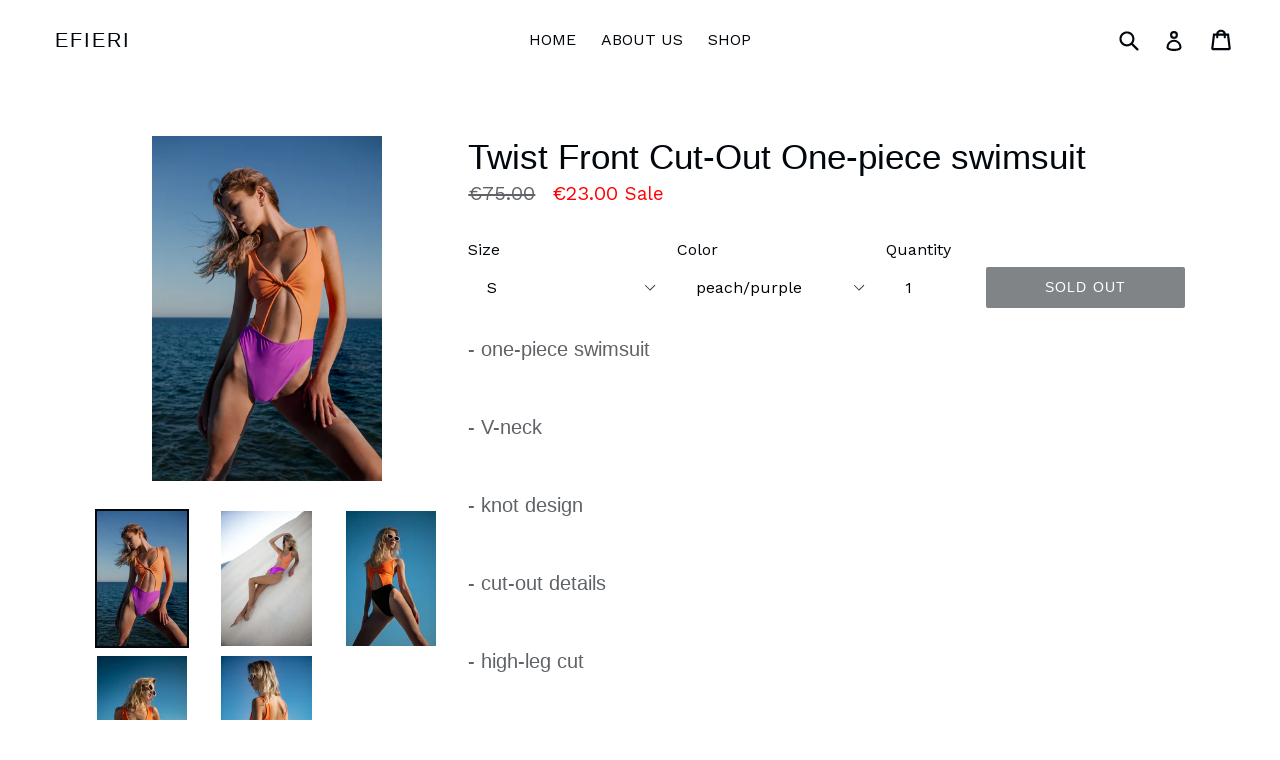

--- FILE ---
content_type: text/html; charset=utf-8
request_url: https://efieri.com/it/products/twist-front-cut-out-one-piece-swimsuit
body_size: 15333
content:
<!doctype html>
<!--[if IE 9]> <html class="ie9 no-js" lang="it"> <![endif]-->
<!--[if (gt IE 9)|!(IE)]><!--> <html class="no-js" lang="it"> <!--<![endif]-->
<head>
  <meta charset="utf-8">
  <meta http-equiv="X-UA-Compatible" content="IE=edge,chrome=1">
  <meta name="viewport" content="width=device-width,initial-scale=1">
  <meta name="theme-color" content="#00080d">
  <link rel="canonical" href="https://efieri.com/it/products/twist-front-cut-out-one-piece-swimsuit">

  
    <link rel="shortcut icon" href="//efieri.com/cdn/shop/files/efieri-new-logo_1_b_-shopify_32x32.jpg?v=1613578263" type="image/png">
  

  
  <title>
    Twist Front Cut-Out One-piece swimsuit
    
    
    
      &ndash; EFIERI
    
  </title>

  
    <meta name="description" content="- one-piece swimsuit - V-neck - knot design - cut-out details - high-leg cut - medium bum coverage - high-waisted - matte stretch swimwear fabric (PA 80%, EA 20%) - tie-back  - fully lined">
  

  <!-- /snippets/social-meta-tags.liquid -->
<meta property="og:site_name" content="EFIERI">
<meta property="og:url" content="https://efieri.com/it/products/twist-front-cut-out-one-piece-swimsuit">
<meta property="og:title" content="Twist Front Cut-Out One-piece swimsuit">
<meta property="og:type" content="product">
<meta property="og:description" content="- one-piece swimsuit - V-neck - knot design - cut-out details - high-leg cut - medium bum coverage - high-waisted - matte stretch swimwear fabric (PA 80%, EA 20%) - tie-back  - fully lined"><meta property="og:price:amount" content="23.00">
  <meta property="og:price:currency" content="EUR"><meta property="og:image" content="http://efieri.com/cdn/shop/products/TannedSkin-ifneeded-4_1024x1024.jpg?v=1625495083"><meta property="og:image" content="http://efieri.com/cdn/shop/products/TannedSkin-ifneeded-3_1024x1024.jpg?v=1625495083"><meta property="og:image" content="http://efieri.com/cdn/shop/products/image00001_71291ea1-e183-4c19-bed1-284271a1b2db_1024x1024.jpg?v=1626519112">
<meta property="og:image:secure_url" content="https://efieri.com/cdn/shop/products/TannedSkin-ifneeded-4_1024x1024.jpg?v=1625495083"><meta property="og:image:secure_url" content="https://efieri.com/cdn/shop/products/TannedSkin-ifneeded-3_1024x1024.jpg?v=1625495083"><meta property="og:image:secure_url" content="https://efieri.com/cdn/shop/products/image00001_71291ea1-e183-4c19-bed1-284271a1b2db_1024x1024.jpg?v=1626519112">

<meta name="twitter:site" content="@">
<meta name="twitter:card" content="summary_large_image">
<meta name="twitter:title" content="Twist Front Cut-Out One-piece swimsuit">
<meta name="twitter:description" content="- one-piece swimsuit - V-neck - knot design - cut-out details - high-leg cut - medium bum coverage - high-waisted - matte stretch swimwear fabric (PA 80%, EA 20%) - tie-back  - fully lined">


  <link href="//efieri.com/cdn/shop/t/1/assets/theme.scss.css?v=123742832099152724531700564524" rel="stylesheet" type="text/css" media="all" />
  

  <link href="//fonts.googleapis.com/css?family=Work+Sans:400,700" rel="stylesheet" type="text/css" media="all" />




  <script>
    var theme = {
      strings: {
        addToCart: "Add to cart",
        soldOut: "Sold out",
        unavailable: "Unavailable",
        showMore: "Show More",
        showLess: "Show Less"
      },
      moneyFormat: "€{{amount}}"
    }

    document.documentElement.className = document.documentElement.className.replace('no-js', 'js');
  </script>

  <!--[if (lte IE 9) ]><script src="//efieri.com/cdn/shop/t/1/assets/match-media.min.js?v=22265819453975888031498207309" type="text/javascript"></script><![endif]-->

  
  
  <!--[if (gt IE 9)|!(IE)]><!--><script src="//efieri.com/cdn/shop/t/1/assets/lazysizes.js?v=68441465964607740661498207309" async="async"></script><!--<![endif]-->
  <!--[if lte IE 9]><script src="//efieri.com/cdn/shop/t/1/assets/lazysizes.min.js?v=365"></script><![endif]-->

  <!--[if (gt IE 9)|!(IE)]><!--><script src="//efieri.com/cdn/shop/t/1/assets/vendor.js?v=136118274122071307521498207310" defer="defer"></script><!--<![endif]-->
  <!--[if lte IE 9]><script src="//efieri.com/cdn/shop/t/1/assets/vendor.js?v=136118274122071307521498207310"></script><![endif]-->

  <!--[if (gt IE 9)|!(IE)]><!--><script src="//efieri.com/cdn/shop/t/1/assets/theme.js?v=133740887074730177661498207309" defer="defer"></script><!--<![endif]-->
  <!--[if lte IE 9]><script src="//efieri.com/cdn/shop/t/1/assets/theme.js?v=133740887074730177661498207309"></script><![endif]-->

  <script>window.performance && window.performance.mark && window.performance.mark('shopify.content_for_header.start');</script><meta id="shopify-digital-wallet" name="shopify-digital-wallet" content="/21219403/digital_wallets/dialog">
<meta name="shopify-checkout-api-token" content="65437726fc26f2424760a459aa4d70c1">
<meta id="in-context-paypal-metadata" data-shop-id="21219403" data-venmo-supported="false" data-environment="production" data-locale="it_IT" data-paypal-v4="true" data-currency="EUR">
<link rel="alternate" hreflang="x-default" href="https://efieri.com/products/twist-front-cut-out-one-piece-swimsuit">
<link rel="alternate" hreflang="en" href="https://efieri.com/products/twist-front-cut-out-one-piece-swimsuit">
<link rel="alternate" hreflang="de" href="https://efieri.com/de/products/twist-front-cut-out-one-piece-swimsuit">
<link rel="alternate" hreflang="es" href="https://efieri.com/es/products/twist-front-cut-out-one-piece-swimsuit">
<link rel="alternate" hreflang="fr" href="https://efieri.com/fr/products/twist-front-cut-out-one-piece-swimsuit">
<link rel="alternate" hreflang="it" href="https://efieri.com/it/products/twist-front-cut-out-one-piece-swimsuit">
<link rel="alternate" hreflang="ja" href="https://efieri.com/ja/products/twist-front-cut-out-one-piece-swimsuit">
<link rel="alternate" type="application/json+oembed" href="https://efieri.com/it/products/twist-front-cut-out-one-piece-swimsuit.oembed">
<script async="async" src="/checkouts/internal/preloads.js?locale=it-CY"></script>
<script id="shopify-features" type="application/json">{"accessToken":"65437726fc26f2424760a459aa4d70c1","betas":["rich-media-storefront-analytics"],"domain":"efieri.com","predictiveSearch":true,"shopId":21219403,"locale":"it"}</script>
<script>var Shopify = Shopify || {};
Shopify.shop = "efieri.myshopify.com";
Shopify.locale = "it";
Shopify.currency = {"active":"EUR","rate":"1.0"};
Shopify.country = "CY";
Shopify.theme = {"name":"debut","id":170327237,"schema_name":"Debut","schema_version":"1.4.0","theme_store_id":796,"role":"main"};
Shopify.theme.handle = "null";
Shopify.theme.style = {"id":null,"handle":null};
Shopify.cdnHost = "efieri.com/cdn";
Shopify.routes = Shopify.routes || {};
Shopify.routes.root = "/it/";</script>
<script type="module">!function(o){(o.Shopify=o.Shopify||{}).modules=!0}(window);</script>
<script>!function(o){function n(){var o=[];function n(){o.push(Array.prototype.slice.apply(arguments))}return n.q=o,n}var t=o.Shopify=o.Shopify||{};t.loadFeatures=n(),t.autoloadFeatures=n()}(window);</script>
<script id="shop-js-analytics" type="application/json">{"pageType":"product"}</script>
<script defer="defer" async type="module" src="//efieri.com/cdn/shopifycloud/shop-js/modules/v2/client.init-shop-cart-sync_dvfQaB1V.it.esm.js"></script>
<script defer="defer" async type="module" src="//efieri.com/cdn/shopifycloud/shop-js/modules/v2/chunk.common_BW-OJwDu.esm.js"></script>
<script defer="defer" async type="module" src="//efieri.com/cdn/shopifycloud/shop-js/modules/v2/chunk.modal_CX4jaIRf.esm.js"></script>
<script type="module">
  await import("//efieri.com/cdn/shopifycloud/shop-js/modules/v2/client.init-shop-cart-sync_dvfQaB1V.it.esm.js");
await import("//efieri.com/cdn/shopifycloud/shop-js/modules/v2/chunk.common_BW-OJwDu.esm.js");
await import("//efieri.com/cdn/shopifycloud/shop-js/modules/v2/chunk.modal_CX4jaIRf.esm.js");

  window.Shopify.SignInWithShop?.initShopCartSync?.({"fedCMEnabled":true,"windoidEnabled":true});

</script>
<script id="__st">var __st={"a":21219403,"offset":7200,"reqid":"97d4d09a-eb34-4855-8a3f-918e0c08f7ac-1769402534","pageurl":"efieri.com\/it\/products\/twist-front-cut-out-one-piece-swimsuit","u":"30ff16fd015e","p":"product","rtyp":"product","rid":6578911117363};</script>
<script>window.ShopifyPaypalV4VisibilityTracking = true;</script>
<script id="captcha-bootstrap">!function(){'use strict';const t='contact',e='account',n='new_comment',o=[[t,t],['blogs',n],['comments',n],[t,'customer']],c=[[e,'customer_login'],[e,'guest_login'],[e,'recover_customer_password'],[e,'create_customer']],r=t=>t.map((([t,e])=>`form[action*='/${t}']:not([data-nocaptcha='true']) input[name='form_type'][value='${e}']`)).join(','),a=t=>()=>t?[...document.querySelectorAll(t)].map((t=>t.form)):[];function s(){const t=[...o],e=r(t);return a(e)}const i='password',u='form_key',d=['recaptcha-v3-token','g-recaptcha-response','h-captcha-response',i],f=()=>{try{return window.sessionStorage}catch{return}},m='__shopify_v',_=t=>t.elements[u];function p(t,e,n=!1){try{const o=window.sessionStorage,c=JSON.parse(o.getItem(e)),{data:r}=function(t){const{data:e,action:n}=t;return t[m]||n?{data:e,action:n}:{data:t,action:n}}(c);for(const[e,n]of Object.entries(r))t.elements[e]&&(t.elements[e].value=n);n&&o.removeItem(e)}catch(o){console.error('form repopulation failed',{error:o})}}const l='form_type',E='cptcha';function T(t){t.dataset[E]=!0}const w=window,h=w.document,L='Shopify',v='ce_forms',y='captcha';let A=!1;((t,e)=>{const n=(g='f06e6c50-85a8-45c8-87d0-21a2b65856fe',I='https://cdn.shopify.com/shopifycloud/storefront-forms-hcaptcha/ce_storefront_forms_captcha_hcaptcha.v1.5.2.iife.js',D={infoText:'Protetto da hCaptcha',privacyText:'Privacy',termsText:'Termini'},(t,e,n)=>{const o=w[L][v],c=o.bindForm;if(c)return c(t,g,e,D).then(n);var r;o.q.push([[t,g,e,D],n]),r=I,A||(h.body.append(Object.assign(h.createElement('script'),{id:'captcha-provider',async:!0,src:r})),A=!0)});var g,I,D;w[L]=w[L]||{},w[L][v]=w[L][v]||{},w[L][v].q=[],w[L][y]=w[L][y]||{},w[L][y].protect=function(t,e){n(t,void 0,e),T(t)},Object.freeze(w[L][y]),function(t,e,n,w,h,L){const[v,y,A,g]=function(t,e,n){const i=e?o:[],u=t?c:[],d=[...i,...u],f=r(d),m=r(i),_=r(d.filter((([t,e])=>n.includes(e))));return[a(f),a(m),a(_),s()]}(w,h,L),I=t=>{const e=t.target;return e instanceof HTMLFormElement?e:e&&e.form},D=t=>v().includes(t);t.addEventListener('submit',(t=>{const e=I(t);if(!e)return;const n=D(e)&&!e.dataset.hcaptchaBound&&!e.dataset.recaptchaBound,o=_(e),c=g().includes(e)&&(!o||!o.value);(n||c)&&t.preventDefault(),c&&!n&&(function(t){try{if(!f())return;!function(t){const e=f();if(!e)return;const n=_(t);if(!n)return;const o=n.value;o&&e.removeItem(o)}(t);const e=Array.from(Array(32),(()=>Math.random().toString(36)[2])).join('');!function(t,e){_(t)||t.append(Object.assign(document.createElement('input'),{type:'hidden',name:u})),t.elements[u].value=e}(t,e),function(t,e){const n=f();if(!n)return;const o=[...t.querySelectorAll(`input[type='${i}']`)].map((({name:t})=>t)),c=[...d,...o],r={};for(const[a,s]of new FormData(t).entries())c.includes(a)||(r[a]=s);n.setItem(e,JSON.stringify({[m]:1,action:t.action,data:r}))}(t,e)}catch(e){console.error('failed to persist form',e)}}(e),e.submit())}));const S=(t,e)=>{t&&!t.dataset[E]&&(n(t,e.some((e=>e===t))),T(t))};for(const o of['focusin','change'])t.addEventListener(o,(t=>{const e=I(t);D(e)&&S(e,y())}));const B=e.get('form_key'),M=e.get(l),P=B&&M;t.addEventListener('DOMContentLoaded',(()=>{const t=y();if(P)for(const e of t)e.elements[l].value===M&&p(e,B);[...new Set([...A(),...v().filter((t=>'true'===t.dataset.shopifyCaptcha))])].forEach((e=>S(e,t)))}))}(h,new URLSearchParams(w.location.search),n,t,e,['guest_login'])})(!0,!0)}();</script>
<script integrity="sha256-4kQ18oKyAcykRKYeNunJcIwy7WH5gtpwJnB7kiuLZ1E=" data-source-attribution="shopify.loadfeatures" defer="defer" src="//efieri.com/cdn/shopifycloud/storefront/assets/storefront/load_feature-a0a9edcb.js" crossorigin="anonymous"></script>
<script data-source-attribution="shopify.dynamic_checkout.dynamic.init">var Shopify=Shopify||{};Shopify.PaymentButton=Shopify.PaymentButton||{isStorefrontPortableWallets:!0,init:function(){window.Shopify.PaymentButton.init=function(){};var t=document.createElement("script");t.src="https://efieri.com/cdn/shopifycloud/portable-wallets/latest/portable-wallets.it.js",t.type="module",document.head.appendChild(t)}};
</script>
<script data-source-attribution="shopify.dynamic_checkout.buyer_consent">
  function portableWalletsHideBuyerConsent(e){var t=document.getElementById("shopify-buyer-consent"),n=document.getElementById("shopify-subscription-policy-button");t&&n&&(t.classList.add("hidden"),t.setAttribute("aria-hidden","true"),n.removeEventListener("click",e))}function portableWalletsShowBuyerConsent(e){var t=document.getElementById("shopify-buyer-consent"),n=document.getElementById("shopify-subscription-policy-button");t&&n&&(t.classList.remove("hidden"),t.removeAttribute("aria-hidden"),n.addEventListener("click",e))}window.Shopify?.PaymentButton&&(window.Shopify.PaymentButton.hideBuyerConsent=portableWalletsHideBuyerConsent,window.Shopify.PaymentButton.showBuyerConsent=portableWalletsShowBuyerConsent);
</script>
<script data-source-attribution="shopify.dynamic_checkout.cart.bootstrap">document.addEventListener("DOMContentLoaded",(function(){function t(){return document.querySelector("shopify-accelerated-checkout-cart, shopify-accelerated-checkout")}if(t())Shopify.PaymentButton.init();else{new MutationObserver((function(e,n){t()&&(Shopify.PaymentButton.init(),n.disconnect())})).observe(document.body,{childList:!0,subtree:!0})}}));
</script>
<link id="shopify-accelerated-checkout-styles" rel="stylesheet" media="screen" href="https://efieri.com/cdn/shopifycloud/portable-wallets/latest/accelerated-checkout-backwards-compat.css" crossorigin="anonymous">
<style id="shopify-accelerated-checkout-cart">
        #shopify-buyer-consent {
  margin-top: 1em;
  display: inline-block;
  width: 100%;
}

#shopify-buyer-consent.hidden {
  display: none;
}

#shopify-subscription-policy-button {
  background: none;
  border: none;
  padding: 0;
  text-decoration: underline;
  font-size: inherit;
  cursor: pointer;
}

#shopify-subscription-policy-button::before {
  box-shadow: none;
}

      </style>

<script>window.performance && window.performance.mark && window.performance.mark('shopify.content_for_header.end');</script>
<link href="https://monorail-edge.shopifysvc.com" rel="dns-prefetch">
<script>(function(){if ("sendBeacon" in navigator && "performance" in window) {try {var session_token_from_headers = performance.getEntriesByType('navigation')[0].serverTiming.find(x => x.name == '_s').description;} catch {var session_token_from_headers = undefined;}var session_cookie_matches = document.cookie.match(/_shopify_s=([^;]*)/);var session_token_from_cookie = session_cookie_matches && session_cookie_matches.length === 2 ? session_cookie_matches[1] : "";var session_token = session_token_from_headers || session_token_from_cookie || "";function handle_abandonment_event(e) {var entries = performance.getEntries().filter(function(entry) {return /monorail-edge.shopifysvc.com/.test(entry.name);});if (!window.abandonment_tracked && entries.length === 0) {window.abandonment_tracked = true;var currentMs = Date.now();var navigation_start = performance.timing.navigationStart;var payload = {shop_id: 21219403,url: window.location.href,navigation_start,duration: currentMs - navigation_start,session_token,page_type: "product"};window.navigator.sendBeacon("https://monorail-edge.shopifysvc.com/v1/produce", JSON.stringify({schema_id: "online_store_buyer_site_abandonment/1.1",payload: payload,metadata: {event_created_at_ms: currentMs,event_sent_at_ms: currentMs}}));}}window.addEventListener('pagehide', handle_abandonment_event);}}());</script>
<script id="web-pixels-manager-setup">(function e(e,d,r,n,o){if(void 0===o&&(o={}),!Boolean(null===(a=null===(i=window.Shopify)||void 0===i?void 0:i.analytics)||void 0===a?void 0:a.replayQueue)){var i,a;window.Shopify=window.Shopify||{};var t=window.Shopify;t.analytics=t.analytics||{};var s=t.analytics;s.replayQueue=[],s.publish=function(e,d,r){return s.replayQueue.push([e,d,r]),!0};try{self.performance.mark("wpm:start")}catch(e){}var l=function(){var e={modern:/Edge?\/(1{2}[4-9]|1[2-9]\d|[2-9]\d{2}|\d{4,})\.\d+(\.\d+|)|Firefox\/(1{2}[4-9]|1[2-9]\d|[2-9]\d{2}|\d{4,})\.\d+(\.\d+|)|Chrom(ium|e)\/(9{2}|\d{3,})\.\d+(\.\d+|)|(Maci|X1{2}).+ Version\/(15\.\d+|(1[6-9]|[2-9]\d|\d{3,})\.\d+)([,.]\d+|)( \(\w+\)|)( Mobile\/\w+|) Safari\/|Chrome.+OPR\/(9{2}|\d{3,})\.\d+\.\d+|(CPU[ +]OS|iPhone[ +]OS|CPU[ +]iPhone|CPU IPhone OS|CPU iPad OS)[ +]+(15[._]\d+|(1[6-9]|[2-9]\d|\d{3,})[._]\d+)([._]\d+|)|Android:?[ /-](13[3-9]|1[4-9]\d|[2-9]\d{2}|\d{4,})(\.\d+|)(\.\d+|)|Android.+Firefox\/(13[5-9]|1[4-9]\d|[2-9]\d{2}|\d{4,})\.\d+(\.\d+|)|Android.+Chrom(ium|e)\/(13[3-9]|1[4-9]\d|[2-9]\d{2}|\d{4,})\.\d+(\.\d+|)|SamsungBrowser\/([2-9]\d|\d{3,})\.\d+/,legacy:/Edge?\/(1[6-9]|[2-9]\d|\d{3,})\.\d+(\.\d+|)|Firefox\/(5[4-9]|[6-9]\d|\d{3,})\.\d+(\.\d+|)|Chrom(ium|e)\/(5[1-9]|[6-9]\d|\d{3,})\.\d+(\.\d+|)([\d.]+$|.*Safari\/(?![\d.]+ Edge\/[\d.]+$))|(Maci|X1{2}).+ Version\/(10\.\d+|(1[1-9]|[2-9]\d|\d{3,})\.\d+)([,.]\d+|)( \(\w+\)|)( Mobile\/\w+|) Safari\/|Chrome.+OPR\/(3[89]|[4-9]\d|\d{3,})\.\d+\.\d+|(CPU[ +]OS|iPhone[ +]OS|CPU[ +]iPhone|CPU IPhone OS|CPU iPad OS)[ +]+(10[._]\d+|(1[1-9]|[2-9]\d|\d{3,})[._]\d+)([._]\d+|)|Android:?[ /-](13[3-9]|1[4-9]\d|[2-9]\d{2}|\d{4,})(\.\d+|)(\.\d+|)|Mobile Safari.+OPR\/([89]\d|\d{3,})\.\d+\.\d+|Android.+Firefox\/(13[5-9]|1[4-9]\d|[2-9]\d{2}|\d{4,})\.\d+(\.\d+|)|Android.+Chrom(ium|e)\/(13[3-9]|1[4-9]\d|[2-9]\d{2}|\d{4,})\.\d+(\.\d+|)|Android.+(UC? ?Browser|UCWEB|U3)[ /]?(15\.([5-9]|\d{2,})|(1[6-9]|[2-9]\d|\d{3,})\.\d+)\.\d+|SamsungBrowser\/(5\.\d+|([6-9]|\d{2,})\.\d+)|Android.+MQ{2}Browser\/(14(\.(9|\d{2,})|)|(1[5-9]|[2-9]\d|\d{3,})(\.\d+|))(\.\d+|)|K[Aa][Ii]OS\/(3\.\d+|([4-9]|\d{2,})\.\d+)(\.\d+|)/},d=e.modern,r=e.legacy,n=navigator.userAgent;return n.match(d)?"modern":n.match(r)?"legacy":"unknown"}(),u="modern"===l?"modern":"legacy",c=(null!=n?n:{modern:"",legacy:""})[u],f=function(e){return[e.baseUrl,"/wpm","/b",e.hashVersion,"modern"===e.buildTarget?"m":"l",".js"].join("")}({baseUrl:d,hashVersion:r,buildTarget:u}),m=function(e){var d=e.version,r=e.bundleTarget,n=e.surface,o=e.pageUrl,i=e.monorailEndpoint;return{emit:function(e){var a=e.status,t=e.errorMsg,s=(new Date).getTime(),l=JSON.stringify({metadata:{event_sent_at_ms:s},events:[{schema_id:"web_pixels_manager_load/3.1",payload:{version:d,bundle_target:r,page_url:o,status:a,surface:n,error_msg:t},metadata:{event_created_at_ms:s}}]});if(!i)return console&&console.warn&&console.warn("[Web Pixels Manager] No Monorail endpoint provided, skipping logging."),!1;try{return self.navigator.sendBeacon.bind(self.navigator)(i,l)}catch(e){}var u=new XMLHttpRequest;try{return u.open("POST",i,!0),u.setRequestHeader("Content-Type","text/plain"),u.send(l),!0}catch(e){return console&&console.warn&&console.warn("[Web Pixels Manager] Got an unhandled error while logging to Monorail."),!1}}}}({version:r,bundleTarget:l,surface:e.surface,pageUrl:self.location.href,monorailEndpoint:e.monorailEndpoint});try{o.browserTarget=l,function(e){var d=e.src,r=e.async,n=void 0===r||r,o=e.onload,i=e.onerror,a=e.sri,t=e.scriptDataAttributes,s=void 0===t?{}:t,l=document.createElement("script"),u=document.querySelector("head"),c=document.querySelector("body");if(l.async=n,l.src=d,a&&(l.integrity=a,l.crossOrigin="anonymous"),s)for(var f in s)if(Object.prototype.hasOwnProperty.call(s,f))try{l.dataset[f]=s[f]}catch(e){}if(o&&l.addEventListener("load",o),i&&l.addEventListener("error",i),u)u.appendChild(l);else{if(!c)throw new Error("Did not find a head or body element to append the script");c.appendChild(l)}}({src:f,async:!0,onload:function(){if(!function(){var e,d;return Boolean(null===(d=null===(e=window.Shopify)||void 0===e?void 0:e.analytics)||void 0===d?void 0:d.initialized)}()){var d=window.webPixelsManager.init(e)||void 0;if(d){var r=window.Shopify.analytics;r.replayQueue.forEach((function(e){var r=e[0],n=e[1],o=e[2];d.publishCustomEvent(r,n,o)})),r.replayQueue=[],r.publish=d.publishCustomEvent,r.visitor=d.visitor,r.initialized=!0}}},onerror:function(){return m.emit({status:"failed",errorMsg:"".concat(f," has failed to load")})},sri:function(e){var d=/^sha384-[A-Za-z0-9+/=]+$/;return"string"==typeof e&&d.test(e)}(c)?c:"",scriptDataAttributes:o}),m.emit({status:"loading"})}catch(e){m.emit({status:"failed",errorMsg:(null==e?void 0:e.message)||"Unknown error"})}}})({shopId: 21219403,storefrontBaseUrl: "https://efieri.com",extensionsBaseUrl: "https://extensions.shopifycdn.com/cdn/shopifycloud/web-pixels-manager",monorailEndpoint: "https://monorail-edge.shopifysvc.com/unstable/produce_batch",surface: "storefront-renderer",enabledBetaFlags: ["2dca8a86"],webPixelsConfigList: [{"id":"shopify-app-pixel","configuration":"{}","eventPayloadVersion":"v1","runtimeContext":"STRICT","scriptVersion":"0450","apiClientId":"shopify-pixel","type":"APP","privacyPurposes":["ANALYTICS","MARKETING"]},{"id":"shopify-custom-pixel","eventPayloadVersion":"v1","runtimeContext":"LAX","scriptVersion":"0450","apiClientId":"shopify-pixel","type":"CUSTOM","privacyPurposes":["ANALYTICS","MARKETING"]}],isMerchantRequest: false,initData: {"shop":{"name":"EFIERI","paymentSettings":{"currencyCode":"EUR"},"myshopifyDomain":"efieri.myshopify.com","countryCode":"CY","storefrontUrl":"https:\/\/efieri.com\/it"},"customer":null,"cart":null,"checkout":null,"productVariants":[{"price":{"amount":23.0,"currencyCode":"EUR"},"product":{"title":"Twist Front Cut-Out One-piece swimsuit","vendor":"DYAD BY EFIERI","id":"6578911117363","untranslatedTitle":"Twist Front Cut-Out One-piece swimsuit","url":"\/it\/products\/twist-front-cut-out-one-piece-swimsuit","type":"swimsuit"},"id":"39441344364595","image":{"src":"\/\/efieri.com\/cdn\/shop\/products\/TannedSkin-ifneeded-4.jpg?v=1625495083"},"sku":"","title":"S \/ peach\/purple","untranslatedTitle":"S \/ peach\/purple"},{"price":{"amount":23.0,"currencyCode":"EUR"},"product":{"title":"Twist Front Cut-Out One-piece swimsuit","vendor":"DYAD BY EFIERI","id":"6578911117363","untranslatedTitle":"Twist Front Cut-Out One-piece swimsuit","url":"\/it\/products\/twist-front-cut-out-one-piece-swimsuit","type":"swimsuit"},"id":"39441344397363","image":{"src":"\/\/efieri.com\/cdn\/shop\/products\/TannedSkin-ifneeded-4.jpg?v=1625495083"},"sku":"","title":"S \/ orange\/black","untranslatedTitle":"S \/ orange\/black"},{"price":{"amount":23.0,"currencyCode":"EUR"},"product":{"title":"Twist Front Cut-Out One-piece swimsuit","vendor":"DYAD BY EFIERI","id":"6578911117363","untranslatedTitle":"Twist Front Cut-Out One-piece swimsuit","url":"\/it\/products\/twist-front-cut-out-one-piece-swimsuit","type":"swimsuit"},"id":"39441344430131","image":{"src":"\/\/efieri.com\/cdn\/shop\/products\/TannedSkin-ifneeded-4.jpg?v=1625495083"},"sku":"","title":"M \/ peach\/purple","untranslatedTitle":"M \/ peach\/purple"},{"price":{"amount":23.0,"currencyCode":"EUR"},"product":{"title":"Twist Front Cut-Out One-piece swimsuit","vendor":"DYAD BY EFIERI","id":"6578911117363","untranslatedTitle":"Twist Front Cut-Out One-piece swimsuit","url":"\/it\/products\/twist-front-cut-out-one-piece-swimsuit","type":"swimsuit"},"id":"39441344462899","image":{"src":"\/\/efieri.com\/cdn\/shop\/products\/TannedSkin-ifneeded-4.jpg?v=1625495083"},"sku":"","title":"M \/ orange\/black","untranslatedTitle":"M \/ orange\/black"},{"price":{"amount":23.0,"currencyCode":"EUR"},"product":{"title":"Twist Front Cut-Out One-piece swimsuit","vendor":"DYAD BY EFIERI","id":"6578911117363","untranslatedTitle":"Twist Front Cut-Out One-piece swimsuit","url":"\/it\/products\/twist-front-cut-out-one-piece-swimsuit","type":"swimsuit"},"id":"39441344495667","image":{"src":"\/\/efieri.com\/cdn\/shop\/products\/TannedSkin-ifneeded-4.jpg?v=1625495083"},"sku":"","title":"L \/ peach\/purple","untranslatedTitle":"L \/ peach\/purple"},{"price":{"amount":23.0,"currencyCode":"EUR"},"product":{"title":"Twist Front Cut-Out One-piece swimsuit","vendor":"DYAD BY EFIERI","id":"6578911117363","untranslatedTitle":"Twist Front Cut-Out One-piece swimsuit","url":"\/it\/products\/twist-front-cut-out-one-piece-swimsuit","type":"swimsuit"},"id":"39441344528435","image":{"src":"\/\/efieri.com\/cdn\/shop\/products\/TannedSkin-ifneeded-4.jpg?v=1625495083"},"sku":"","title":"L \/ orange\/black","untranslatedTitle":"L \/ orange\/black"}],"purchasingCompany":null},},"https://efieri.com/cdn","fcfee988w5aeb613cpc8e4bc33m6693e112",{"modern":"","legacy":""},{"shopId":"21219403","storefrontBaseUrl":"https:\/\/efieri.com","extensionBaseUrl":"https:\/\/extensions.shopifycdn.com\/cdn\/shopifycloud\/web-pixels-manager","surface":"storefront-renderer","enabledBetaFlags":"[\"2dca8a86\"]","isMerchantRequest":"false","hashVersion":"fcfee988w5aeb613cpc8e4bc33m6693e112","publish":"custom","events":"[[\"page_viewed\",{}],[\"product_viewed\",{\"productVariant\":{\"price\":{\"amount\":23.0,\"currencyCode\":\"EUR\"},\"product\":{\"title\":\"Twist Front Cut-Out One-piece swimsuit\",\"vendor\":\"DYAD BY EFIERI\",\"id\":\"6578911117363\",\"untranslatedTitle\":\"Twist Front Cut-Out One-piece swimsuit\",\"url\":\"\/it\/products\/twist-front-cut-out-one-piece-swimsuit\",\"type\":\"swimsuit\"},\"id\":\"39441344364595\",\"image\":{\"src\":\"\/\/efieri.com\/cdn\/shop\/products\/TannedSkin-ifneeded-4.jpg?v=1625495083\"},\"sku\":\"\",\"title\":\"S \/ peach\/purple\",\"untranslatedTitle\":\"S \/ peach\/purple\"}}]]"});</script><script>
  window.ShopifyAnalytics = window.ShopifyAnalytics || {};
  window.ShopifyAnalytics.meta = window.ShopifyAnalytics.meta || {};
  window.ShopifyAnalytics.meta.currency = 'EUR';
  var meta = {"product":{"id":6578911117363,"gid":"gid:\/\/shopify\/Product\/6578911117363","vendor":"DYAD BY EFIERI","type":"swimsuit","handle":"twist-front-cut-out-one-piece-swimsuit","variants":[{"id":39441344364595,"price":2300,"name":"Twist Front Cut-Out One-piece swimsuit - S \/ peach\/purple","public_title":"S \/ peach\/purple","sku":""},{"id":39441344397363,"price":2300,"name":"Twist Front Cut-Out One-piece swimsuit - S \/ orange\/black","public_title":"S \/ orange\/black","sku":""},{"id":39441344430131,"price":2300,"name":"Twist Front Cut-Out One-piece swimsuit - M \/ peach\/purple","public_title":"M \/ peach\/purple","sku":""},{"id":39441344462899,"price":2300,"name":"Twist Front Cut-Out One-piece swimsuit - M \/ orange\/black","public_title":"M \/ orange\/black","sku":""},{"id":39441344495667,"price":2300,"name":"Twist Front Cut-Out One-piece swimsuit - L \/ peach\/purple","public_title":"L \/ peach\/purple","sku":""},{"id":39441344528435,"price":2300,"name":"Twist Front Cut-Out One-piece swimsuit - L \/ orange\/black","public_title":"L \/ orange\/black","sku":""}],"remote":false},"page":{"pageType":"product","resourceType":"product","resourceId":6578911117363,"requestId":"97d4d09a-eb34-4855-8a3f-918e0c08f7ac-1769402534"}};
  for (var attr in meta) {
    window.ShopifyAnalytics.meta[attr] = meta[attr];
  }
</script>
<script class="analytics">
  (function () {
    var customDocumentWrite = function(content) {
      var jquery = null;

      if (window.jQuery) {
        jquery = window.jQuery;
      } else if (window.Checkout && window.Checkout.$) {
        jquery = window.Checkout.$;
      }

      if (jquery) {
        jquery('body').append(content);
      }
    };

    var hasLoggedConversion = function(token) {
      if (token) {
        return document.cookie.indexOf('loggedConversion=' + token) !== -1;
      }
      return false;
    }

    var setCookieIfConversion = function(token) {
      if (token) {
        var twoMonthsFromNow = new Date(Date.now());
        twoMonthsFromNow.setMonth(twoMonthsFromNow.getMonth() + 2);

        document.cookie = 'loggedConversion=' + token + '; expires=' + twoMonthsFromNow;
      }
    }

    var trekkie = window.ShopifyAnalytics.lib = window.trekkie = window.trekkie || [];
    if (trekkie.integrations) {
      return;
    }
    trekkie.methods = [
      'identify',
      'page',
      'ready',
      'track',
      'trackForm',
      'trackLink'
    ];
    trekkie.factory = function(method) {
      return function() {
        var args = Array.prototype.slice.call(arguments);
        args.unshift(method);
        trekkie.push(args);
        return trekkie;
      };
    };
    for (var i = 0; i < trekkie.methods.length; i++) {
      var key = trekkie.methods[i];
      trekkie[key] = trekkie.factory(key);
    }
    trekkie.load = function(config) {
      trekkie.config = config || {};
      trekkie.config.initialDocumentCookie = document.cookie;
      var first = document.getElementsByTagName('script')[0];
      var script = document.createElement('script');
      script.type = 'text/javascript';
      script.onerror = function(e) {
        var scriptFallback = document.createElement('script');
        scriptFallback.type = 'text/javascript';
        scriptFallback.onerror = function(error) {
                var Monorail = {
      produce: function produce(monorailDomain, schemaId, payload) {
        var currentMs = new Date().getTime();
        var event = {
          schema_id: schemaId,
          payload: payload,
          metadata: {
            event_created_at_ms: currentMs,
            event_sent_at_ms: currentMs
          }
        };
        return Monorail.sendRequest("https://" + monorailDomain + "/v1/produce", JSON.stringify(event));
      },
      sendRequest: function sendRequest(endpointUrl, payload) {
        // Try the sendBeacon API
        if (window && window.navigator && typeof window.navigator.sendBeacon === 'function' && typeof window.Blob === 'function' && !Monorail.isIos12()) {
          var blobData = new window.Blob([payload], {
            type: 'text/plain'
          });

          if (window.navigator.sendBeacon(endpointUrl, blobData)) {
            return true;
          } // sendBeacon was not successful

        } // XHR beacon

        var xhr = new XMLHttpRequest();

        try {
          xhr.open('POST', endpointUrl);
          xhr.setRequestHeader('Content-Type', 'text/plain');
          xhr.send(payload);
        } catch (e) {
          console.log(e);
        }

        return false;
      },
      isIos12: function isIos12() {
        return window.navigator.userAgent.lastIndexOf('iPhone; CPU iPhone OS 12_') !== -1 || window.navigator.userAgent.lastIndexOf('iPad; CPU OS 12_') !== -1;
      }
    };
    Monorail.produce('monorail-edge.shopifysvc.com',
      'trekkie_storefront_load_errors/1.1',
      {shop_id: 21219403,
      theme_id: 170327237,
      app_name: "storefront",
      context_url: window.location.href,
      source_url: "//efieri.com/cdn/s/trekkie.storefront.8d95595f799fbf7e1d32231b9a28fd43b70c67d3.min.js"});

        };
        scriptFallback.async = true;
        scriptFallback.src = '//efieri.com/cdn/s/trekkie.storefront.8d95595f799fbf7e1d32231b9a28fd43b70c67d3.min.js';
        first.parentNode.insertBefore(scriptFallback, first);
      };
      script.async = true;
      script.src = '//efieri.com/cdn/s/trekkie.storefront.8d95595f799fbf7e1d32231b9a28fd43b70c67d3.min.js';
      first.parentNode.insertBefore(script, first);
    };
    trekkie.load(
      {"Trekkie":{"appName":"storefront","development":false,"defaultAttributes":{"shopId":21219403,"isMerchantRequest":null,"themeId":170327237,"themeCityHash":"2111707317402415160","contentLanguage":"it","currency":"EUR","eventMetadataId":"fc3eb91a-59c5-4a89-b5a0-1e68d41438de"},"isServerSideCookieWritingEnabled":true,"monorailRegion":"shop_domain","enabledBetaFlags":["65f19447"]},"Session Attribution":{},"S2S":{"facebookCapiEnabled":false,"source":"trekkie-storefront-renderer","apiClientId":580111}}
    );

    var loaded = false;
    trekkie.ready(function() {
      if (loaded) return;
      loaded = true;

      window.ShopifyAnalytics.lib = window.trekkie;

      var originalDocumentWrite = document.write;
      document.write = customDocumentWrite;
      try { window.ShopifyAnalytics.merchantGoogleAnalytics.call(this); } catch(error) {};
      document.write = originalDocumentWrite;

      window.ShopifyAnalytics.lib.page(null,{"pageType":"product","resourceType":"product","resourceId":6578911117363,"requestId":"97d4d09a-eb34-4855-8a3f-918e0c08f7ac-1769402534","shopifyEmitted":true});

      var match = window.location.pathname.match(/checkouts\/(.+)\/(thank_you|post_purchase)/)
      var token = match? match[1]: undefined;
      if (!hasLoggedConversion(token)) {
        setCookieIfConversion(token);
        window.ShopifyAnalytics.lib.track("Viewed Product",{"currency":"EUR","variantId":39441344364595,"productId":6578911117363,"productGid":"gid:\/\/shopify\/Product\/6578911117363","name":"Twist Front Cut-Out One-piece swimsuit - S \/ peach\/purple","price":"23.00","sku":"","brand":"DYAD BY EFIERI","variant":"S \/ peach\/purple","category":"swimsuit","nonInteraction":true,"remote":false},undefined,undefined,{"shopifyEmitted":true});
      window.ShopifyAnalytics.lib.track("monorail:\/\/trekkie_storefront_viewed_product\/1.1",{"currency":"EUR","variantId":39441344364595,"productId":6578911117363,"productGid":"gid:\/\/shopify\/Product\/6578911117363","name":"Twist Front Cut-Out One-piece swimsuit - S \/ peach\/purple","price":"23.00","sku":"","brand":"DYAD BY EFIERI","variant":"S \/ peach\/purple","category":"swimsuit","nonInteraction":true,"remote":false,"referer":"https:\/\/efieri.com\/it\/products\/twist-front-cut-out-one-piece-swimsuit"});
      }
    });


        var eventsListenerScript = document.createElement('script');
        eventsListenerScript.async = true;
        eventsListenerScript.src = "//efieri.com/cdn/shopifycloud/storefront/assets/shop_events_listener-3da45d37.js";
        document.getElementsByTagName('head')[0].appendChild(eventsListenerScript);

})();</script>
<script
  defer
  src="https://efieri.com/cdn/shopifycloud/perf-kit/shopify-perf-kit-3.0.4.min.js"
  data-application="storefront-renderer"
  data-shop-id="21219403"
  data-render-region="gcp-us-east1"
  data-page-type="product"
  data-theme-instance-id="170327237"
  data-theme-name="Debut"
  data-theme-version="1.4.0"
  data-monorail-region="shop_domain"
  data-resource-timing-sampling-rate="10"
  data-shs="true"
  data-shs-beacon="true"
  data-shs-export-with-fetch="true"
  data-shs-logs-sample-rate="1"
  data-shs-beacon-endpoint="https://efieri.com/api/collect"
></script>
</head>

<body class="template-product">

  <a class="in-page-link visually-hidden skip-link" href="#MainContent">Skip to content</a>

  <div id="SearchDrawer" class="search-bar drawer drawer--top">
    <div class="search-bar__table">
      <div class="search-bar__table-cell search-bar__form-wrapper">
        <form class="search search-bar__form" action="/search" method="get" role="search">
          <button class="search-bar__submit search__submit btn--link" type="submit">
            <svg aria-hidden="true" focusable="false" role="presentation" class="icon icon-search" viewBox="0 0 37 40"><path d="M35.6 36l-9.8-9.8c4.1-5.4 3.6-13.2-1.3-18.1-5.4-5.4-14.2-5.4-19.7 0-5.4 5.4-5.4 14.2 0 19.7 2.6 2.6 6.1 4.1 9.8 4.1 3 0 5.9-1 8.3-2.8l9.8 9.8c.4.4.9.6 1.4.6s1-.2 1.4-.6c.9-.9.9-2.1.1-2.9zm-20.9-8.2c-2.6 0-5.1-1-7-2.9-3.9-3.9-3.9-10.1 0-14C9.6 9 12.2 8 14.7 8s5.1 1 7 2.9c3.9 3.9 3.9 10.1 0 14-1.9 1.9-4.4 2.9-7 2.9z"/></svg>
            <span class="icon__fallback-text">Submit</span>
          </button>
          <input class="search__input search-bar__input" type="search" name="q" value="" placeholder="Search" aria-label="Search">
        </form>
      </div>
      <div class="search-bar__table-cell text-right">
        <button type="button" class="btn--link search-bar__close js-drawer-close">
          <svg aria-hidden="true" focusable="false" role="presentation" class="icon icon-close" viewBox="0 0 37 40"><path d="M21.3 23l11-11c.8-.8.8-2 0-2.8-.8-.8-2-.8-2.8 0l-11 11-11-11c-.8-.8-2-.8-2.8 0-.8.8-.8 2 0 2.8l11 11-11 11c-.8.8-.8 2 0 2.8.4.4.9.6 1.4.6s1-.2 1.4-.6l11-11 11 11c.4.4.9.6 1.4.6s1-.2 1.4-.6c.8-.8.8-2 0-2.8l-11-11z"/></svg>
          <span class="icon__fallback-text">Close search</span>
        </button>
      </div>
    </div>
  </div>

  <div id="shopify-section-header" class="shopify-section">
  <style>
    .notification-bar {
      background-color: #0c0d01;
    }

    .notification-bar__message {
      color: #9cf50e;
    }

    

    
      .site-header__logo-image {
        margin: 0;
      }
    
  </style>


<div data-section-id="header" data-section-type="header-section">
  <nav class="mobile-nav-wrapper medium-up--hide" role="navigation">
    <ul id="MobileNav" class="mobile-nav">
      
<li class="mobile-nav__item border-bottom">
          
            <a href="/it" class="mobile-nav__link">
              HOME
            </a>
          
        </li>
      
<li class="mobile-nav__item border-bottom">
          
            <a href="/it/pages/about-us" class="mobile-nav__link">
              ABOUT US
            </a>
          
        </li>
      
<li class="mobile-nav__item">
          
            <a href="/it/collections" class="mobile-nav__link">
              SHOP
            </a>
          
        </li>
      
    </ul>
  </nav>

  
    
  

  <header class="site-header border-bottom logo--left" role="banner">
    <div class="grid grid--no-gutters grid--table">
      

      

      <div class="grid__item small--one-half medium-up--one-quarter logo-align--left">
        
        
          <div class="h2 site-header__logo" itemscope itemtype="http://schema.org/Organization">
        
          
            <a class="site-header__logo-link" href="/" itemprop="url">EFIERI</a>
          
        
          </div>
        
      </div>

      
        <nav class="grid__item medium-up--one-half small--hide" id="AccessibleNav" role="navigation">
          <ul class="site-nav list--inline " id="SiteNav">
  

      <li >
        <a href="/it" class="site-nav__link site-nav__link--main">HOME</a>
      </li>
    
  

      <li >
        <a href="/it/pages/about-us" class="site-nav__link site-nav__link--main">ABOUT US</a>
      </li>
    
  

      <li >
        <a href="/it/collections" class="site-nav__link site-nav__link--main">SHOP</a>
      </li>
    
  
</ul>

        </nav>
      

      <div class="grid__item small--one-half medium-up--one-quarter text-right site-header__icons site-header__icons--plus">
        <div class="site-header__icons-wrapper">
          
            <div class="site-header__search small--hide">
              <form action="/search" method="get" class="search-header search" role="search">
  <input class="search-header__input search__input"
    type="search"
    name="q"
    placeholder="Search"
    aria-label="Search">
  <button class="search-header__submit search__submit btn--link" type="submit">
    <svg aria-hidden="true" focusable="false" role="presentation" class="icon icon-search" viewBox="0 0 37 40"><path d="M35.6 36l-9.8-9.8c4.1-5.4 3.6-13.2-1.3-18.1-5.4-5.4-14.2-5.4-19.7 0-5.4 5.4-5.4 14.2 0 19.7 2.6 2.6 6.1 4.1 9.8 4.1 3 0 5.9-1 8.3-2.8l9.8 9.8c.4.4.9.6 1.4.6s1-.2 1.4-.6c.9-.9.9-2.1.1-2.9zm-20.9-8.2c-2.6 0-5.1-1-7-2.9-3.9-3.9-3.9-10.1 0-14C9.6 9 12.2 8 14.7 8s5.1 1 7 2.9c3.9 3.9 3.9 10.1 0 14-1.9 1.9-4.4 2.9-7 2.9z"/></svg>
    <span class="icon__fallback-text">Submit</span>
  </button>
</form>

            </div>
          

          <button type="button" class="btn--link site-header__search-toggle js-drawer-open-top medium-up--hide">
            <svg aria-hidden="true" focusable="false" role="presentation" class="icon icon-search" viewBox="0 0 37 40"><path d="M35.6 36l-9.8-9.8c4.1-5.4 3.6-13.2-1.3-18.1-5.4-5.4-14.2-5.4-19.7 0-5.4 5.4-5.4 14.2 0 19.7 2.6 2.6 6.1 4.1 9.8 4.1 3 0 5.9-1 8.3-2.8l9.8 9.8c.4.4.9.6 1.4.6s1-.2 1.4-.6c.9-.9.9-2.1.1-2.9zm-20.9-8.2c-2.6 0-5.1-1-7-2.9-3.9-3.9-3.9-10.1 0-14C9.6 9 12.2 8 14.7 8s5.1 1 7 2.9c3.9 3.9 3.9 10.1 0 14-1.9 1.9-4.4 2.9-7 2.9z"/></svg>
            <span class="icon__fallback-text">Search</span>
          </button>

          
            
              <a href="/account/login" class="site-header__account">
                <svg aria-hidden="true" focusable="false" role="presentation" class="icon icon-login" viewBox="0 0 28.33 37.68"><path d="M14.17 14.9a7.45 7.45 0 1 0-7.5-7.45 7.46 7.46 0 0 0 7.5 7.45zm0-10.91a3.45 3.45 0 1 1-3.5 3.46A3.46 3.46 0 0 1 14.17 4zM14.17 16.47A14.18 14.18 0 0 0 0 30.68c0 1.41.66 4 5.11 5.66a27.17 27.17 0 0 0 9.06 1.34c6.54 0 14.17-1.84 14.17-7a14.18 14.18 0 0 0-14.17-14.21zm0 17.21c-6.3 0-10.17-1.77-10.17-3a10.17 10.17 0 1 1 20.33 0c.01 1.23-3.86 3-10.16 3z"/></svg>
                <span class="icon__fallback-text">Log in</span>
              </a>
            
          

          <a href="/cart" class="site-header__cart">
            <svg aria-hidden="true" focusable="false" role="presentation" class="icon icon-cart" viewBox="0 0 37 40"><path d="M36.5 34.8L33.3 8h-5.9C26.7 3.9 23 .8 18.5.8S10.3 3.9 9.6 8H3.7L.5 34.8c-.2 1.5.4 2.4.9 3 .5.5 1.4 1.2 3.1 1.2h28c1.3 0 2.4-.4 3.1-1.3.7-.7 1-1.8.9-2.9zm-18-30c2.2 0 4.1 1.4 4.7 3.2h-9.5c.7-1.9 2.6-3.2 4.8-3.2zM4.5 35l2.8-23h2.2v3c0 1.1.9 2 2 2s2-.9 2-2v-3h10v3c0 1.1.9 2 2 2s2-.9 2-2v-3h2.2l2.8 23h-28z"/></svg>
            <span class="visually-hidden">Cart</span>
            <span class="icon__fallback-text">Cart</span>
            
          </a>

          
            <button type="button" class="btn--link site-header__menu js-mobile-nav-toggle mobile-nav--open">
              <svg aria-hidden="true" focusable="false" role="presentation" class="icon icon-hamburger" viewBox="0 0 37 40"><path d="M33.5 25h-30c-1.1 0-2-.9-2-2s.9-2 2-2h30c1.1 0 2 .9 2 2s-.9 2-2 2zm0-11.5h-30c-1.1 0-2-.9-2-2s.9-2 2-2h30c1.1 0 2 .9 2 2s-.9 2-2 2zm0 23h-30c-1.1 0-2-.9-2-2s.9-2 2-2h30c1.1 0 2 .9 2 2s-.9 2-2 2z"/></svg>
              <svg aria-hidden="true" focusable="false" role="presentation" class="icon icon-close" viewBox="0 0 37 40"><path d="M21.3 23l11-11c.8-.8.8-2 0-2.8-.8-.8-2-.8-2.8 0l-11 11-11-11c-.8-.8-2-.8-2.8 0-.8.8-.8 2 0 2.8l11 11-11 11c-.8.8-.8 2 0 2.8.4.4.9.6 1.4.6s1-.2 1.4-.6l11-11 11 11c.4.4.9.6 1.4.6s1-.2 1.4-.6c.8-.8.8-2 0-2.8l-11-11z"/></svg>
              <span class="icon__fallback-text">expand/collapse</span>
            </button>
          
        </div>

      </div>
    </div>
  </header>

  
</div>


</div>

  <div class="page-container" id="PageContainer">

    <main class="main-content" id="MainContent" role="main">
      

<div id="shopify-section-product-template" class="shopify-section"><div class="product-template__container page-width" itemscope itemtype="http://schema.org/Product" id="ProductSection-product-template" data-section-id="product-template" data-section-type="product" data-enable-history-state="true">
  <meta itemprop="name" content="Twist Front Cut-Out One-piece swimsuit">
  <meta itemprop="url" content="https://efieri.com/it/products/twist-front-cut-out-one-piece-swimsuit">
  <meta itemprop="image" content="//efieri.com/cdn/shop/products/TannedSkin-ifneeded-4_800x.jpg?v=1625495083">

  


  <div class="grid product-single">
    <div class="grid__item product-single__photos medium-up--one-third">
        
        
        
        
<style>
  
  
  @media screen and (min-width: 750px) { 
    #FeaturedImage-product-template-28142307246131 {
      max-width: 229.99999999999997px;
      max-height: 345px;
    }
    #FeaturedImageZoom-product-template-28142307246131-wrapper {
      max-width: 229.99999999999997px;
      max-height: 345px;
    }
   } 
  
  
    
    @media screen and (max-width: 749px) {
      #FeaturedImage-product-template-28142307246131 {
        max-width: 499.99999999999994px;
        max-height: 750px;
      }
      #FeaturedImageZoom-product-template-28142307246131-wrapper {
        max-width: 499.99999999999994px;
      }
    }
  
</style>


        <div id="FeaturedImageZoom-product-template-28142307246131-wrapper" class="product-single__photo-wrapper js">
          <div id="FeaturedImageZoom-product-template-28142307246131" style="padding-top:150.00000000000003%;" class="product-single__photo js-zoom-enabled product-single__photo--has-thumbnails" data-image-id="28142307246131" data-zoom="//efieri.com/cdn/shop/products/TannedSkin-ifneeded-4_1024x1024@2x.jpg?v=1625495083">
            <img id="FeaturedImage-product-template-28142307246131"
                 class="feature-row__image product-featured-img lazyload"
                 src="//efieri.com/cdn/shop/products/TannedSkin-ifneeded-4_300x300.jpg?v=1625495083"
                 data-src="//efieri.com/cdn/shop/products/TannedSkin-ifneeded-4_{width}x.jpg?v=1625495083"
                 data-widths="[180, 360, 540, 720, 900, 1080, 1296, 1512, 1728, 2048]"
                 data-aspectratio="0.6666666666666666"
                 data-sizes="auto"
                 alt="Twist Front Cut-Out One-piece swimsuit">
          </div>
        </div>
      
        
        
        
        
<style>
  
  
  @media screen and (min-width: 750px) { 
    #FeaturedImage-product-template-28142307278899 {
      max-width: 229.99999999999997px;
      max-height: 345px;
    }
    #FeaturedImageZoom-product-template-28142307278899-wrapper {
      max-width: 229.99999999999997px;
      max-height: 345px;
    }
   } 
  
  
    
    @media screen and (max-width: 749px) {
      #FeaturedImage-product-template-28142307278899 {
        max-width: 499.99999999999994px;
        max-height: 750px;
      }
      #FeaturedImageZoom-product-template-28142307278899-wrapper {
        max-width: 499.99999999999994px;
      }
    }
  
</style>


        <div id="FeaturedImageZoom-product-template-28142307278899-wrapper" class="product-single__photo-wrapper js">
          <div id="FeaturedImageZoom-product-template-28142307278899" style="padding-top:150.00000000000003%;" class="product-single__photo js-zoom-enabled product-single__photo--has-thumbnails hide" data-image-id="28142307278899" data-zoom="//efieri.com/cdn/shop/products/TannedSkin-ifneeded-3_1024x1024@2x.jpg?v=1625495083">
            <img id="FeaturedImage-product-template-28142307278899"
                 class="feature-row__image product-featured-img lazyload lazypreload"
                 src="//efieri.com/cdn/shop/products/TannedSkin-ifneeded-3_300x300.jpg?v=1625495083"
                 data-src="//efieri.com/cdn/shop/products/TannedSkin-ifneeded-3_{width}x.jpg?v=1625495083"
                 data-widths="[180, 360, 540, 720, 900, 1080, 1296, 1512, 1728, 2048]"
                 data-aspectratio="0.6666666666666666"
                 data-sizes="auto"
                 alt="Twist Front Cut-Out One-piece swimsuit">
          </div>
        </div>
      
        
        
        
        
<style>
  
  
  @media screen and (min-width: 750px) { 
    #FeaturedImage-product-template-28158653005875 {
      max-width: 229.99999999999997px;
      max-height: 345px;
    }
    #FeaturedImageZoom-product-template-28158653005875-wrapper {
      max-width: 229.99999999999997px;
      max-height: 345px;
    }
   } 
  
  
    
    @media screen and (max-width: 749px) {
      #FeaturedImage-product-template-28158653005875 {
        max-width: 499.99999999999994px;
        max-height: 750px;
      }
      #FeaturedImageZoom-product-template-28158653005875-wrapper {
        max-width: 499.99999999999994px;
      }
    }
  
</style>


        <div id="FeaturedImageZoom-product-template-28158653005875-wrapper" class="product-single__photo-wrapper js">
          <div id="FeaturedImageZoom-product-template-28158653005875" style="padding-top:150.00000000000003%;" class="product-single__photo js-zoom-enabled product-single__photo--has-thumbnails hide" data-image-id="28158653005875" data-zoom="//efieri.com/cdn/shop/products/image00001_71291ea1-e183-4c19-bed1-284271a1b2db_1024x1024@2x.jpg?v=1626519112">
            <img id="FeaturedImage-product-template-28158653005875"
                 class="feature-row__image product-featured-img lazyload lazypreload"
                 src="//efieri.com/cdn/shop/products/image00001_71291ea1-e183-4c19-bed1-284271a1b2db_300x300.jpg?v=1626519112"
                 data-src="//efieri.com/cdn/shop/products/image00001_71291ea1-e183-4c19-bed1-284271a1b2db_{width}x.jpg?v=1626519112"
                 data-widths="[180, 360, 540, 720, 900, 1080, 1296, 1512, 1728, 2048]"
                 data-aspectratio="0.6666666666666666"
                 data-sizes="auto"
                 alt="Twist Front Cut-Out One-piece swimsuit">
          </div>
        </div>
      
        
        
        
        
<style>
  
  
  @media screen and (min-width: 750px) { 
    #FeaturedImage-product-template-28158652973107 {
      max-width: 229.99999999999997px;
      max-height: 345px;
    }
    #FeaturedImageZoom-product-template-28158652973107-wrapper {
      max-width: 229.99999999999997px;
      max-height: 345px;
    }
   } 
  
  
    
    @media screen and (max-width: 749px) {
      #FeaturedImage-product-template-28158652973107 {
        max-width: 499.99999999999994px;
        max-height: 750px;
      }
      #FeaturedImageZoom-product-template-28158652973107-wrapper {
        max-width: 499.99999999999994px;
      }
    }
  
</style>


        <div id="FeaturedImageZoom-product-template-28158652973107-wrapper" class="product-single__photo-wrapper js">
          <div id="FeaturedImageZoom-product-template-28158652973107" style="padding-top:150.00000000000003%;" class="product-single__photo js-zoom-enabled product-single__photo--has-thumbnails hide" data-image-id="28158652973107" data-zoom="//efieri.com/cdn/shop/products/image00003_cfa39f80-2268-4038-8b83-9a7249411427_1024x1024@2x.jpg?v=1626519112">
            <img id="FeaturedImage-product-template-28158652973107"
                 class="feature-row__image product-featured-img lazyload lazypreload"
                 src="//efieri.com/cdn/shop/products/image00003_cfa39f80-2268-4038-8b83-9a7249411427_300x300.jpg?v=1626519112"
                 data-src="//efieri.com/cdn/shop/products/image00003_cfa39f80-2268-4038-8b83-9a7249411427_{width}x.jpg?v=1626519112"
                 data-widths="[180, 360, 540, 720, 900, 1080, 1296, 1512, 1728, 2048]"
                 data-aspectratio="0.6666666666666666"
                 data-sizes="auto"
                 alt="Twist Front Cut-Out One-piece swimsuit">
          </div>
        </div>
      
        
        
        
        
<style>
  
  
  @media screen and (min-width: 750px) { 
    #FeaturedImage-product-template-28158652940339 {
      max-width: 229.99999999999997px;
      max-height: 345px;
    }
    #FeaturedImageZoom-product-template-28158652940339-wrapper {
      max-width: 229.99999999999997px;
      max-height: 345px;
    }
   } 
  
  
    
    @media screen and (max-width: 749px) {
      #FeaturedImage-product-template-28158652940339 {
        max-width: 499.99999999999994px;
        max-height: 750px;
      }
      #FeaturedImageZoom-product-template-28158652940339-wrapper {
        max-width: 499.99999999999994px;
      }
    }
  
</style>


        <div id="FeaturedImageZoom-product-template-28158652940339-wrapper" class="product-single__photo-wrapper js">
          <div id="FeaturedImageZoom-product-template-28158652940339" style="padding-top:150.00000000000003%;" class="product-single__photo js-zoom-enabled product-single__photo--has-thumbnails hide" data-image-id="28158652940339" data-zoom="//efieri.com/cdn/shop/products/image00004_d5ed916a-2c22-4c50-9885-0ddc8d648899_1024x1024@2x.jpg?v=1626519112">
            <img id="FeaturedImage-product-template-28158652940339"
                 class="feature-row__image product-featured-img lazyload lazypreload"
                 src="//efieri.com/cdn/shop/products/image00004_d5ed916a-2c22-4c50-9885-0ddc8d648899_300x300.jpg?v=1626519112"
                 data-src="//efieri.com/cdn/shop/products/image00004_d5ed916a-2c22-4c50-9885-0ddc8d648899_{width}x.jpg?v=1626519112"
                 data-widths="[180, 360, 540, 720, 900, 1080, 1296, 1512, 1728, 2048]"
                 data-aspectratio="0.6666666666666666"
                 data-sizes="auto"
                 alt="Twist Front Cut-Out One-piece swimsuit">
          </div>
        </div>
      

      <noscript>
        
        <img src="//efieri.com/cdn/shop/products/TannedSkin-ifneeded-4_345x@2x.jpg?v=1625495083" alt="Twist Front Cut-Out One-piece swimsuit" id="FeaturedImage-product-template" class="product-featured-img" style="max-width: 345px;">
      </noscript>

      
        

        <div class="thumbnails-wrapper thumbnails-slider--active">
          
            <button type="button" class="btn btn--link medium-up--hide thumbnails-slider__btn thumbnails-slider__prev thumbnails-slider__prev--product-template">
              <svg aria-hidden="true" focusable="false" role="presentation" class="icon icon-chevron-left" viewBox="0 0 284.49 498.98"><defs><style>.cls-1{fill:#231f20}</style></defs><path class="cls-1" d="M437.67 129.51a35 35 0 0 1 24.75 59.75L272.67 379l189.75 189.74a35 35 0 1 1-49.5 49.5L198.43 403.75a35 35 0 0 1 0-49.5l214.49-214.49a34.89 34.89 0 0 1 24.75-10.25z" transform="translate(-188.18 -129.51)"/></svg>
              <span class="icon__fallback-text">Previous slide</span>
            </button>
          
          <ul class="grid grid--uniform product-single__thumbnails product-single__thumbnails-product-template">
            
              <li class="grid__item medium-up--one-third product-single__thumbnails-item js">
                <a href="//efieri.com/cdn/shop/products/TannedSkin-ifneeded-4_1024x1024@2x.jpg?v=1625495083"
                   class="text-link product-single__thumbnail product-single__thumbnail--product-template"
                   data-thumbnail-id="28142307246131"
                   data-zoom="//efieri.com/cdn/shop/products/TannedSkin-ifneeded-4_1024x1024@2x.jpg?v=1625495083">
                     <img class="product-single__thumbnail-image" src="//efieri.com/cdn/shop/products/TannedSkin-ifneeded-4_110x110@2x.jpg?v=1625495083" alt="Twist Front Cut-Out One-piece swimsuit">
                </a>
              </li>
            
              <li class="grid__item medium-up--one-third product-single__thumbnails-item js">
                <a href="//efieri.com/cdn/shop/products/TannedSkin-ifneeded-3_1024x1024@2x.jpg?v=1625495083"
                   class="text-link product-single__thumbnail product-single__thumbnail--product-template"
                   data-thumbnail-id="28142307278899"
                   data-zoom="//efieri.com/cdn/shop/products/TannedSkin-ifneeded-3_1024x1024@2x.jpg?v=1625495083">
                     <img class="product-single__thumbnail-image" src="//efieri.com/cdn/shop/products/TannedSkin-ifneeded-3_110x110@2x.jpg?v=1625495083" alt="Twist Front Cut-Out One-piece swimsuit">
                </a>
              </li>
            
              <li class="grid__item medium-up--one-third product-single__thumbnails-item js">
                <a href="//efieri.com/cdn/shop/products/image00001_71291ea1-e183-4c19-bed1-284271a1b2db_1024x1024@2x.jpg?v=1626519112"
                   class="text-link product-single__thumbnail product-single__thumbnail--product-template"
                   data-thumbnail-id="28158653005875"
                   data-zoom="//efieri.com/cdn/shop/products/image00001_71291ea1-e183-4c19-bed1-284271a1b2db_1024x1024@2x.jpg?v=1626519112">
                     <img class="product-single__thumbnail-image" src="//efieri.com/cdn/shop/products/image00001_71291ea1-e183-4c19-bed1-284271a1b2db_110x110@2x.jpg?v=1626519112" alt="Twist Front Cut-Out One-piece swimsuit">
                </a>
              </li>
            
              <li class="grid__item medium-up--one-third product-single__thumbnails-item js">
                <a href="//efieri.com/cdn/shop/products/image00003_cfa39f80-2268-4038-8b83-9a7249411427_1024x1024@2x.jpg?v=1626519112"
                   class="text-link product-single__thumbnail product-single__thumbnail--product-template"
                   data-thumbnail-id="28158652973107"
                   data-zoom="//efieri.com/cdn/shop/products/image00003_cfa39f80-2268-4038-8b83-9a7249411427_1024x1024@2x.jpg?v=1626519112">
                     <img class="product-single__thumbnail-image" src="//efieri.com/cdn/shop/products/image00003_cfa39f80-2268-4038-8b83-9a7249411427_110x110@2x.jpg?v=1626519112" alt="Twist Front Cut-Out One-piece swimsuit">
                </a>
              </li>
            
              <li class="grid__item medium-up--one-third product-single__thumbnails-item js">
                <a href="//efieri.com/cdn/shop/products/image00004_d5ed916a-2c22-4c50-9885-0ddc8d648899_1024x1024@2x.jpg?v=1626519112"
                   class="text-link product-single__thumbnail product-single__thumbnail--product-template"
                   data-thumbnail-id="28158652940339"
                   data-zoom="//efieri.com/cdn/shop/products/image00004_d5ed916a-2c22-4c50-9885-0ddc8d648899_1024x1024@2x.jpg?v=1626519112">
                     <img class="product-single__thumbnail-image" src="//efieri.com/cdn/shop/products/image00004_d5ed916a-2c22-4c50-9885-0ddc8d648899_110x110@2x.jpg?v=1626519112" alt="Twist Front Cut-Out One-piece swimsuit">
                </a>
              </li>
            
          </ul>
          
            <button type="button" class="btn btn--link medium-up--hide thumbnails-slider__btn thumbnails-slider__next thumbnails-slider__next--product-template">
              <svg aria-hidden="true" focusable="false" role="presentation" class="icon icon-chevron-right" viewBox="0 0 284.49 498.98"><defs><style>.cls-1{fill:#231f20}</style></defs><path class="cls-1" d="M223.18 628.49a35 35 0 0 1-24.75-59.75L388.17 379 198.43 189.26a35 35 0 0 1 49.5-49.5l214.49 214.49a35 35 0 0 1 0 49.5L247.93 618.24a34.89 34.89 0 0 1-24.75 10.25z" transform="translate(-188.18 -129.51)"/></svg>
              <span class="icon__fallback-text">Next slide</span>
            </button>
          
        </div>
      
    </div>

    <div class="grid__item medium-up--two-thirds">
      <div class="product-single__meta">

        <h1 itemprop="name" class="product-single__title">Twist Front Cut-Out One-piece swimsuit</h1>

        

        <div itemprop="offers" itemscope itemtype="http://schema.org/Offer">
          <meta itemprop="priceCurrency" content="EUR">

          <link itemprop="availability" href="http://schema.org/OutOfStock">

          <p class="product-single__price product-single__price-product-template product-price--sold-out">
            
                <span class="visually-hidden">Regular price</span>
                <s id="ComparePrice-product-template">€75.00</s>
                <span class="product-price__price product-price__price-product-template product-price__sale product-price__sale--single">
                  <span id="ProductPrice-product-template"
                    itemprop="price" content="23.0">
                    €23.00
                  </span>
                  <span class="product-price__sale-label product-price__sale-label-product-template">Sale</span>
                </span>
            
          </p>

          <form action="/cart/add" method="post" enctype="multipart/form-data" class="product-form product-form-product-template" data-section="product-template">
            
              
                <div class="selector-wrapper js product-form__item">
                  <label for="SingleOptionSelector-0">
                    Size
                  </label>
                  <select class="single-option-selector single-option-selector-product-template product-form__input" id="SingleOptionSelector-0" data-index="option1">
                    
                      <option value="S" selected="selected">S</option>
                    
                      <option value="M">M</option>
                    
                      <option value="L">L</option>
                    
                  </select>
                </div>
              
                <div class="selector-wrapper js product-form__item">
                  <label for="SingleOptionSelector-1">
                    Color
                  </label>
                  <select class="single-option-selector single-option-selector-product-template product-form__input" id="SingleOptionSelector-1" data-index="option2">
                    
                      <option value="peach/purple" selected="selected">peach/purple</option>
                    
                      <option value="orange/black">orange/black</option>
                    
                  </select>
                </div>
              
            

            <select name="id" id="ProductSelect-product-template" data-section="product-template" class="product-form__variants no-js">
              
                
                  <option disabled="disabled">S / peach/purple - Sold out</option>
                
              
                
                  <option disabled="disabled">S / orange/black - Sold out</option>
                
              
                
                  <option disabled="disabled">M / peach/purple - Sold out</option>
                
              
                
                  <option disabled="disabled">M / orange/black - Sold out</option>
                
              
                
                  <option disabled="disabled">L / peach/purple - Sold out</option>
                
              
                
                  <option disabled="disabled">L / orange/black - Sold out</option>
                
              
            </select>

            
              <div class="product-form__item product-form__item--quantity">
                <label for="Quantity">Quantity</label>
                <input type="number" id="Quantity" name="quantity" value="1" min="1" class="product-form__input" pattern="[0-9]*">
              </div>
            

            <div class="product-form__item product-form__item--submit">
              <button type="submit" name="add" id="AddToCart-product-template" disabled="disabled" class="btn product-form__cart-submit">
                <span id="AddToCartText-product-template">
                  
                    Sold out
                  
                </span>
              </button>
            </div>
          </form>

        </div>

        <div class="product-single__description rte" itemprop="description">
          <h6><span style="font-size: 1.4em;"><span style="font-family: -apple-system, BlinkMacSystemFont, 'San Francisco', 'Segoe UI', Roboto, 'Helvetica Neue', sans-serif;">- one-piece swimsuit</span></span></h6>
<h6><span style="font-size: 1.4em;"><span style="font-family: -apple-system, BlinkMacSystemFont, 'San Francisco', 'Segoe UI', Roboto, 'Helvetica Neue', sans-serif;">- V-neck</span></span></h6>
<h6><span style="font-size: 1.4em;"><span style="font-family: -apple-system, BlinkMacSystemFont, 'San Francisco', 'Segoe UI', Roboto, 'Helvetica Neue', sans-serif;">- knot design</span></span></h6>
<h6><span style="font-size: 1.4em;"><span style="font-family: -apple-system, BlinkMacSystemFont, 'San Francisco', 'Segoe UI', Roboto, 'Helvetica Neue', sans-serif;">- cut-out details</span></span></h6>
<h6><span style="font-size: 1.4em;"><span style="font-family: -apple-system, BlinkMacSystemFont, 'San Francisco', 'Segoe UI', Roboto, 'Helvetica Neue', sans-serif;">- high-leg cut</span></span></h6>
<h6><span style="font-size: 1.4em;"><span style="font-family: -apple-system, BlinkMacSystemFont, 'San Francisco', 'Segoe UI', Roboto, 'Helvetica Neue', sans-serif;">- medium bum coverage</span></span></h6>
<h6><span style="font-size: 1.4em;"><span style="font-family: -apple-system, BlinkMacSystemFont, 'San Francisco', 'Segoe UI', Roboto, 'Helvetica Neue', sans-serif;">- high-waisted</span></span></h6>
<h6><span style="font-size: 1.4em;"><span style="font-family: -apple-system, BlinkMacSystemFont, 'San Francisco', 'Segoe UI', Roboto, 'Helvetica Neue', sans-serif;">- matte stretch swimwear fabric (PA 80%, EA 20%)</span></span></h6>
<h6><span style="font-size: 1.4em;"><span style="font-family: -apple-system, BlinkMacSystemFont, 'San Francisco', 'Segoe UI', Roboto, 'Helvetica Neue', sans-serif;">- tie-back </span></span></h6>
<h6><span style="font-size: 1.4em;"><span style="font-family: -apple-system, BlinkMacSystemFont, 'San Francisco', 'Segoe UI', Roboto, 'Helvetica Neue', sans-serif;">- fully lined</span></span></h6>
        </div>

        
      </div>
    </div>
  </div>
</div>




  <script type="application/json" id="ProductJson-product-template">
    {"id":6578911117363,"title":"Twist Front Cut-Out One-piece swimsuit","handle":"twist-front-cut-out-one-piece-swimsuit","description":"\u003ch6\u003e\u003cspan style=\"font-size: 1.4em;\"\u003e\u003cspan style=\"font-family: -apple-system, BlinkMacSystemFont, 'San Francisco', 'Segoe UI', Roboto, 'Helvetica Neue', sans-serif;\"\u003e- one-piece swimsuit\u003c\/span\u003e\u003c\/span\u003e\u003c\/h6\u003e\n\u003ch6\u003e\u003cspan style=\"font-size: 1.4em;\"\u003e\u003cspan style=\"font-family: -apple-system, BlinkMacSystemFont, 'San Francisco', 'Segoe UI', Roboto, 'Helvetica Neue', sans-serif;\"\u003e- V-neck\u003c\/span\u003e\u003c\/span\u003e\u003c\/h6\u003e\n\u003ch6\u003e\u003cspan style=\"font-size: 1.4em;\"\u003e\u003cspan style=\"font-family: -apple-system, BlinkMacSystemFont, 'San Francisco', 'Segoe UI', Roboto, 'Helvetica Neue', sans-serif;\"\u003e- knot design\u003c\/span\u003e\u003c\/span\u003e\u003c\/h6\u003e\n\u003ch6\u003e\u003cspan style=\"font-size: 1.4em;\"\u003e\u003cspan style=\"font-family: -apple-system, BlinkMacSystemFont, 'San Francisco', 'Segoe UI', Roboto, 'Helvetica Neue', sans-serif;\"\u003e- cut-out details\u003c\/span\u003e\u003c\/span\u003e\u003c\/h6\u003e\n\u003ch6\u003e\u003cspan style=\"font-size: 1.4em;\"\u003e\u003cspan style=\"font-family: -apple-system, BlinkMacSystemFont, 'San Francisco', 'Segoe UI', Roboto, 'Helvetica Neue', sans-serif;\"\u003e- high-leg cut\u003c\/span\u003e\u003c\/span\u003e\u003c\/h6\u003e\n\u003ch6\u003e\u003cspan style=\"font-size: 1.4em;\"\u003e\u003cspan style=\"font-family: -apple-system, BlinkMacSystemFont, 'San Francisco', 'Segoe UI', Roboto, 'Helvetica Neue', sans-serif;\"\u003e- medium bum coverage\u003c\/span\u003e\u003c\/span\u003e\u003c\/h6\u003e\n\u003ch6\u003e\u003cspan style=\"font-size: 1.4em;\"\u003e\u003cspan style=\"font-family: -apple-system, BlinkMacSystemFont, 'San Francisco', 'Segoe UI', Roboto, 'Helvetica Neue', sans-serif;\"\u003e- high-waisted\u003c\/span\u003e\u003c\/span\u003e\u003c\/h6\u003e\n\u003ch6\u003e\u003cspan style=\"font-size: 1.4em;\"\u003e\u003cspan style=\"font-family: -apple-system, BlinkMacSystemFont, 'San Francisco', 'Segoe UI', Roboto, 'Helvetica Neue', sans-serif;\"\u003e- matte stretch swimwear fabric (PA 80%, EA 20%)\u003c\/span\u003e\u003c\/span\u003e\u003c\/h6\u003e\n\u003ch6\u003e\u003cspan style=\"font-size: 1.4em;\"\u003e\u003cspan style=\"font-family: -apple-system, BlinkMacSystemFont, 'San Francisco', 'Segoe UI', Roboto, 'Helvetica Neue', sans-serif;\"\u003e- tie-back \u003c\/span\u003e\u003c\/span\u003e\u003c\/h6\u003e\n\u003ch6\u003e\u003cspan style=\"font-size: 1.4em;\"\u003e\u003cspan style=\"font-family: -apple-system, BlinkMacSystemFont, 'San Francisco', 'Segoe UI', Roboto, 'Helvetica Neue', sans-serif;\"\u003e- fully lined\u003c\/span\u003e\u003c\/span\u003e\u003c\/h6\u003e","published_at":"2021-07-17T13:52:21+03:00","created_at":"2021-07-05T17:24:40+03:00","vendor":"DYAD BY EFIERI","type":"swimsuit","tags":["2 colour swimsuit","80s","90s","beachwear","bikini","black","feminine","one-piece swimsuit","retro","sexy","summer trends","trends2021","twist swimsuit","vintage","womenswear"],"price":2300,"price_min":2300,"price_max":2300,"available":false,"price_varies":false,"compare_at_price":7500,"compare_at_price_min":7500,"compare_at_price_max":7500,"compare_at_price_varies":false,"variants":[{"id":39441344364595,"title":"S \/ peach\/purple","option1":"S","option2":"peach\/purple","option3":null,"sku":"","requires_shipping":true,"taxable":true,"featured_image":null,"available":false,"name":"Twist Front Cut-Out One-piece swimsuit - S \/ peach\/purple","public_title":"S \/ peach\/purple","options":["S","peach\/purple"],"price":2300,"weight":200,"compare_at_price":7500,"inventory_quantity":0,"inventory_management":"shopify","inventory_policy":"deny","barcode":"","requires_selling_plan":false,"selling_plan_allocations":[]},{"id":39441344397363,"title":"S \/ orange\/black","option1":"S","option2":"orange\/black","option3":null,"sku":"","requires_shipping":true,"taxable":true,"featured_image":null,"available":false,"name":"Twist Front Cut-Out One-piece swimsuit - S \/ orange\/black","public_title":"S \/ orange\/black","options":["S","orange\/black"],"price":2300,"weight":200,"compare_at_price":7500,"inventory_quantity":0,"inventory_management":"shopify","inventory_policy":"deny","barcode":"","requires_selling_plan":false,"selling_plan_allocations":[]},{"id":39441344430131,"title":"M \/ peach\/purple","option1":"M","option2":"peach\/purple","option3":null,"sku":"","requires_shipping":true,"taxable":true,"featured_image":null,"available":false,"name":"Twist Front Cut-Out One-piece swimsuit - M \/ peach\/purple","public_title":"M \/ peach\/purple","options":["M","peach\/purple"],"price":2300,"weight":200,"compare_at_price":7500,"inventory_quantity":0,"inventory_management":"shopify","inventory_policy":"deny","barcode":"","requires_selling_plan":false,"selling_plan_allocations":[]},{"id":39441344462899,"title":"M \/ orange\/black","option1":"M","option2":"orange\/black","option3":null,"sku":"","requires_shipping":true,"taxable":true,"featured_image":null,"available":false,"name":"Twist Front Cut-Out One-piece swimsuit - M \/ orange\/black","public_title":"M \/ orange\/black","options":["M","orange\/black"],"price":2300,"weight":200,"compare_at_price":7500,"inventory_quantity":0,"inventory_management":"shopify","inventory_policy":"deny","barcode":"","requires_selling_plan":false,"selling_plan_allocations":[]},{"id":39441344495667,"title":"L \/ peach\/purple","option1":"L","option2":"peach\/purple","option3":null,"sku":"","requires_shipping":true,"taxable":true,"featured_image":null,"available":false,"name":"Twist Front Cut-Out One-piece swimsuit - L \/ peach\/purple","public_title":"L \/ peach\/purple","options":["L","peach\/purple"],"price":2300,"weight":200,"compare_at_price":7500,"inventory_quantity":0,"inventory_management":"shopify","inventory_policy":"deny","barcode":"","requires_selling_plan":false,"selling_plan_allocations":[]},{"id":39441344528435,"title":"L \/ orange\/black","option1":"L","option2":"orange\/black","option3":null,"sku":"","requires_shipping":true,"taxable":true,"featured_image":null,"available":false,"name":"Twist Front Cut-Out One-piece swimsuit - L \/ orange\/black","public_title":"L \/ orange\/black","options":["L","orange\/black"],"price":2300,"weight":200,"compare_at_price":7500,"inventory_quantity":0,"inventory_management":"shopify","inventory_policy":"deny","barcode":"","requires_selling_plan":false,"selling_plan_allocations":[]}],"images":["\/\/efieri.com\/cdn\/shop\/products\/TannedSkin-ifneeded-4.jpg?v=1625495083","\/\/efieri.com\/cdn\/shop\/products\/TannedSkin-ifneeded-3.jpg?v=1625495083","\/\/efieri.com\/cdn\/shop\/products\/image00001_71291ea1-e183-4c19-bed1-284271a1b2db.jpg?v=1626519112","\/\/efieri.com\/cdn\/shop\/products\/image00003_cfa39f80-2268-4038-8b83-9a7249411427.jpg?v=1626519112","\/\/efieri.com\/cdn\/shop\/products\/image00004_d5ed916a-2c22-4c50-9885-0ddc8d648899.jpg?v=1626519112"],"featured_image":"\/\/efieri.com\/cdn\/shop\/products\/TannedSkin-ifneeded-4.jpg?v=1625495083","options":["Size","Color"],"media":[{"alt":null,"id":20392868937779,"position":1,"preview_image":{"aspect_ratio":0.667,"height":3000,"width":2000,"src":"\/\/efieri.com\/cdn\/shop\/products\/TannedSkin-ifneeded-4.jpg?v=1625495083"},"aspect_ratio":0.667,"height":3000,"media_type":"image","src":"\/\/efieri.com\/cdn\/shop\/products\/TannedSkin-ifneeded-4.jpg?v=1625495083","width":2000},{"alt":null,"id":20392868970547,"position":2,"preview_image":{"aspect_ratio":0.667,"height":3000,"width":2000,"src":"\/\/efieri.com\/cdn\/shop\/products\/TannedSkin-ifneeded-3.jpg?v=1625495083"},"aspect_ratio":0.667,"height":3000,"media_type":"image","src":"\/\/efieri.com\/cdn\/shop\/products\/TannedSkin-ifneeded-3.jpg?v=1625495083","width":2000},{"alt":null,"id":20409494274099,"position":3,"preview_image":{"aspect_ratio":0.667,"height":3000,"width":2000,"src":"\/\/efieri.com\/cdn\/shop\/products\/image00001_71291ea1-e183-4c19-bed1-284271a1b2db.jpg?v=1626519112"},"aspect_ratio":0.667,"height":3000,"media_type":"image","src":"\/\/efieri.com\/cdn\/shop\/products\/image00001_71291ea1-e183-4c19-bed1-284271a1b2db.jpg?v=1626519112","width":2000},{"alt":null,"id":20409494306867,"position":4,"preview_image":{"aspect_ratio":0.667,"height":3000,"width":2000,"src":"\/\/efieri.com\/cdn\/shop\/products\/image00003_cfa39f80-2268-4038-8b83-9a7249411427.jpg?v=1626519112"},"aspect_ratio":0.667,"height":3000,"media_type":"image","src":"\/\/efieri.com\/cdn\/shop\/products\/image00003_cfa39f80-2268-4038-8b83-9a7249411427.jpg?v=1626519112","width":2000},{"alt":null,"id":20409494339635,"position":5,"preview_image":{"aspect_ratio":0.667,"height":3000,"width":2000,"src":"\/\/efieri.com\/cdn\/shop\/products\/image00004_d5ed916a-2c22-4c50-9885-0ddc8d648899.jpg?v=1626519112"},"aspect_ratio":0.667,"height":3000,"media_type":"image","src":"\/\/efieri.com\/cdn\/shop\/products\/image00004_d5ed916a-2c22-4c50-9885-0ddc8d648899.jpg?v=1626519112","width":2000}],"requires_selling_plan":false,"selling_plan_groups":[],"content":"\u003ch6\u003e\u003cspan style=\"font-size: 1.4em;\"\u003e\u003cspan style=\"font-family: -apple-system, BlinkMacSystemFont, 'San Francisco', 'Segoe UI', Roboto, 'Helvetica Neue', sans-serif;\"\u003e- one-piece swimsuit\u003c\/span\u003e\u003c\/span\u003e\u003c\/h6\u003e\n\u003ch6\u003e\u003cspan style=\"font-size: 1.4em;\"\u003e\u003cspan style=\"font-family: -apple-system, BlinkMacSystemFont, 'San Francisco', 'Segoe UI', Roboto, 'Helvetica Neue', sans-serif;\"\u003e- V-neck\u003c\/span\u003e\u003c\/span\u003e\u003c\/h6\u003e\n\u003ch6\u003e\u003cspan style=\"font-size: 1.4em;\"\u003e\u003cspan style=\"font-family: -apple-system, BlinkMacSystemFont, 'San Francisco', 'Segoe UI', Roboto, 'Helvetica Neue', sans-serif;\"\u003e- knot design\u003c\/span\u003e\u003c\/span\u003e\u003c\/h6\u003e\n\u003ch6\u003e\u003cspan style=\"font-size: 1.4em;\"\u003e\u003cspan style=\"font-family: -apple-system, BlinkMacSystemFont, 'San Francisco', 'Segoe UI', Roboto, 'Helvetica Neue', sans-serif;\"\u003e- cut-out details\u003c\/span\u003e\u003c\/span\u003e\u003c\/h6\u003e\n\u003ch6\u003e\u003cspan style=\"font-size: 1.4em;\"\u003e\u003cspan style=\"font-family: -apple-system, BlinkMacSystemFont, 'San Francisco', 'Segoe UI', Roboto, 'Helvetica Neue', sans-serif;\"\u003e- high-leg cut\u003c\/span\u003e\u003c\/span\u003e\u003c\/h6\u003e\n\u003ch6\u003e\u003cspan style=\"font-size: 1.4em;\"\u003e\u003cspan style=\"font-family: -apple-system, BlinkMacSystemFont, 'San Francisco', 'Segoe UI', Roboto, 'Helvetica Neue', sans-serif;\"\u003e- medium bum coverage\u003c\/span\u003e\u003c\/span\u003e\u003c\/h6\u003e\n\u003ch6\u003e\u003cspan style=\"font-size: 1.4em;\"\u003e\u003cspan style=\"font-family: -apple-system, BlinkMacSystemFont, 'San Francisco', 'Segoe UI', Roboto, 'Helvetica Neue', sans-serif;\"\u003e- high-waisted\u003c\/span\u003e\u003c\/span\u003e\u003c\/h6\u003e\n\u003ch6\u003e\u003cspan style=\"font-size: 1.4em;\"\u003e\u003cspan style=\"font-family: -apple-system, BlinkMacSystemFont, 'San Francisco', 'Segoe UI', Roboto, 'Helvetica Neue', sans-serif;\"\u003e- matte stretch swimwear fabric (PA 80%, EA 20%)\u003c\/span\u003e\u003c\/span\u003e\u003c\/h6\u003e\n\u003ch6\u003e\u003cspan style=\"font-size: 1.4em;\"\u003e\u003cspan style=\"font-family: -apple-system, BlinkMacSystemFont, 'San Francisco', 'Segoe UI', Roboto, 'Helvetica Neue', sans-serif;\"\u003e- tie-back \u003c\/span\u003e\u003c\/span\u003e\u003c\/h6\u003e\n\u003ch6\u003e\u003cspan style=\"font-size: 1.4em;\"\u003e\u003cspan style=\"font-family: -apple-system, BlinkMacSystemFont, 'San Francisco', 'Segoe UI', Roboto, 'Helvetica Neue', sans-serif;\"\u003e- fully lined\u003c\/span\u003e\u003c\/span\u003e\u003c\/h6\u003e"}
  </script>



</div>

<script>
  // Override default values of shop.strings for each template.
  // Alternate product templates can change values of
  // add to cart button, sold out, and unavailable states here.
  theme.productStrings = {
    addToCart: "Add to cart",
    soldOut: "Sold out",
    unavailable: "Unavailable"
  }
</script>

    </main>

    <div id="shopify-section-footer" class="shopify-section">

<footer class="site-footer" role="contentinfo">
  <div class="page-width">
    <div class="grid grid--no-gutters">
      <div class="grid__item text-center">
          <ul class="site-footer__linklist site-footer__linklist--center">
            
              <li class="site-footer__linklist-item">
                <a href="/it/policies/refund-policy">Return Policy</a>
              </li>
            
              <li class="site-footer__linklist-item">
                <a href="/it/policies/shipping-policy">Shipping Policy</a>
              </li>
            
              <li class="site-footer__linklist-item">
                <a href="/it/policies/privacy-policy">Privacy Policy</a>
              </li>
            
              <li class="site-footer__linklist-item">
                <a href="/it/policies/terms-of-service">Terms of Service</a>
              </li>
            
              <li class="site-footer__linklist-item">
                <a href="/it/policies/legal-notice">Legal Notice</a>
              </li>
            
          </ul>
        
      </div>

      <div class="grid__item text-center">
      </div>

      
    </div>

    <div class="grid grid--no-gutters">
      
        <div class="grid__item text-center">
          <ul class="list--inline site-footer__social-icons social-icons">
            
              <li>
                <a class="social-icons__link" href="https://www.facebook.com/efiericlothing" title="EFIERI on Facebook">
                  <svg aria-hidden="true" focusable="false" role="presentation" class="icon icon-facebook" viewBox="0 0 20 20"><path fill="#444" d="M18.05.811q.439 0 .744.305t.305.744v16.637q0 .439-.305.744t-.744.305h-4.732v-7.221h2.415l.342-2.854h-2.757v-1.83q0-.659.293-1t1.073-.342h1.488V3.762q-.976-.098-2.171-.098-1.634 0-2.635.964t-1 2.72V9.47H7.951v2.854h2.415v7.221H1.413q-.439 0-.744-.305t-.305-.744V1.859q0-.439.305-.744T1.413.81H18.05z"/></svg>
                  <span class="icon__fallback-text">Facebook</span>
                </a>
              </li>
            
            
            
            
              <li>
                <a class="social-icons__link" href="https://www.instagram.com/efieri/" title="EFIERI on Instagram">
                  <svg aria-hidden="true" focusable="false" role="presentation" class="icon icon-instagram" viewBox="0 0 512 512"><path d="M256 49.5c67.3 0 75.2.3 101.8 1.5 24.6 1.1 37.9 5.2 46.8 8.7 11.8 4.6 20.2 10 29 18.8s14.3 17.2 18.8 29c3.4 8.9 7.6 22.2 8.7 46.8 1.2 26.6 1.5 34.5 1.5 101.8s-.3 75.2-1.5 101.8c-1.1 24.6-5.2 37.9-8.7 46.8-4.6 11.8-10 20.2-18.8 29s-17.2 14.3-29 18.8c-8.9 3.4-22.2 7.6-46.8 8.7-26.6 1.2-34.5 1.5-101.8 1.5s-75.2-.3-101.8-1.5c-24.6-1.1-37.9-5.2-46.8-8.7-11.8-4.6-20.2-10-29-18.8s-14.3-17.2-18.8-29c-3.4-8.9-7.6-22.2-8.7-46.8-1.2-26.6-1.5-34.5-1.5-101.8s.3-75.2 1.5-101.8c1.1-24.6 5.2-37.9 8.7-46.8 4.6-11.8 10-20.2 18.8-29s17.2-14.3 29-18.8c8.9-3.4 22.2-7.6 46.8-8.7 26.6-1.3 34.5-1.5 101.8-1.5m0-45.4c-68.4 0-77 .3-103.9 1.5C125.3 6.8 107 11.1 91 17.3c-16.6 6.4-30.6 15.1-44.6 29.1-14 14-22.6 28.1-29.1 44.6-6.2 16-10.5 34.3-11.7 61.2C4.4 179 4.1 187.6 4.1 256s.3 77 1.5 103.9c1.2 26.8 5.5 45.1 11.7 61.2 6.4 16.6 15.1 30.6 29.1 44.6 14 14 28.1 22.6 44.6 29.1 16 6.2 34.3 10.5 61.2 11.7 26.9 1.2 35.4 1.5 103.9 1.5s77-.3 103.9-1.5c26.8-1.2 45.1-5.5 61.2-11.7 16.6-6.4 30.6-15.1 44.6-29.1 14-14 22.6-28.1 29.1-44.6 6.2-16 10.5-34.3 11.7-61.2 1.2-26.9 1.5-35.4 1.5-103.9s-.3-77-1.5-103.9c-1.2-26.8-5.5-45.1-11.7-61.2-6.4-16.6-15.1-30.6-29.1-44.6-14-14-28.1-22.6-44.6-29.1-16-6.2-34.3-10.5-61.2-11.7-27-1.1-35.6-1.4-104-1.4z"/><path d="M256 126.6c-71.4 0-129.4 57.9-129.4 129.4s58 129.4 129.4 129.4 129.4-58 129.4-129.4-58-129.4-129.4-129.4zm0 213.4c-46.4 0-84-37.6-84-84s37.6-84 84-84 84 37.6 84 84-37.6 84-84 84z"/><circle cx="390.5" cy="121.5" r="30.2"/></svg>
                  <span class="icon__fallback-text">Instagram</span>
                </a>
              </li>
            
            
            
            
            
            
          </ul>
        </div>
      

      <div class="grid__item text-center">
        <div class="site-footer__copyright">
          
            <small class="site-footer__copyright-content">&copy; 2026, <a href="/" title="">EFIERI</a></small>
            <small class="site-footer__copyright-content site-footer__copyright-content--powered-by"><a target="_blank" rel="nofollow" href="https://www.shopify.com?utm_campaign=poweredby&amp;utm_medium=shopify&amp;utm_source=onlinestore">Powered by Shopify</a></small>
          
          
        </div>
      </div>
    </div>
    
  </div>
</footer>


</div>

  </div>
</body>
</html>
